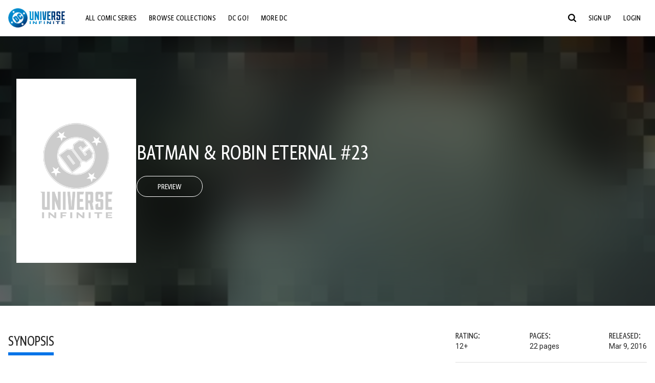

--- FILE ---
content_type: text/css; charset=utf-8
request_url: https://www.dcuniverseinfinite.com/_nuxt/thumbnail-user-list.Cz7HetFA.css
body_size: 2612
content:
.thumb-issue[data-v-731909fe]{--h4-padding:.0625rem 0 0;--link-color:var(--thumb-issue-color,#000);--link-hover-color:var(--thumb-issue-hover-color,#0074e8);--thumb-issue-image-wrap-margin:1rem;max-width:clamp(var(--thumb-issue-min-width,9.75rem),var(--thumb-issue-clamp-variable,91vw),var(--thumb-issue-max-width,13.75rem))}.thumb-issue[data-v-731909fe]:hover{--thumbnail-drag-button-top:-.25rem;--thumb-issue-image-wrap-top:-.5rem;--thumbnail-drag-button-opacity:.6}.thumb-issue.sortable-chosen[data-v-731909fe]{--link-color:#0074e8;--thumb-issue-image-wrap-top:0;--thumbnail-drag-button-top:.25rem;--thumbnail-drag-button-background:#4caf50;--thumbnail-drag-button-opacity:1}.thumb-issue--no-menu[data-v-731909fe]{--thumb-issue-description-padding:0 0 .5rem}.thumb-issue--image-only[data-v-731909fe]{--thumb-issue-image-wrap-margin:0}.thumb-issue[data-v-731909fe],.thumb-issue[data-v-731909fe]>a,.thumb-issue__description[data-v-731909fe],.thumb-issue__item[data-v-731909fe]{display:flex;flex-direction:column;position:relative}.thumb-issue[data-v-731909fe] a,.thumb-issue__description[data-v-731909fe],.thumb-issue__item[data-v-731909fe]{flex-grow:1}.thumb-issue__image-wrap[data-v-731909fe],.thumb-issue__metadata[data-v-731909fe],.thumb-issue__title[data-v-731909fe]{display:block}.thumb-issue[data-v-731909fe] a:focus-visible,.thumb-issue[data-v-731909fe] a:focus-within{z-index:10}.thumb-issue--collection[data-v-731909fe],.thumb-issue--userlist[data-v-731909fe]{--thumb-issue-min-width:21.25rem;--thumb-issue-max-width:34rem;--thumb-issue-description-min-height:auto;--thumb-issue-menu-offset:calc(56.25% + var(--thumb-issue-image-wrap-margin))}.thumb-issue--collection .thumb-issue__title[data-v-731909fe],.thumb-issue--userlist .thumb-issue__title[data-v-731909fe]{overflow:hidden}@supports (-webkit-line-clamp:1){.thumb-issue--collection .thumb-issue__title[data-v-731909fe],.thumb-issue--userlist .thumb-issue__title[data-v-731909fe]{display:-webkit-box;height:auto;-webkit-line-clamp:1;-webkit-box-orient:vertical}.thumb-issue--collection .thumb-issue__title[data-v-731909fe]:after,.thumb-issue--userlist .thumb-issue__title[data-v-731909fe]:after{content:""}}.thumb-issue--add-to-list[data-v-731909fe]{--thumb-issue-description-padding:0;--thumb-issue-image-wrap-margin:0;align-items:center;flex:1;flex-direction:row;gap:1rem;overflow:hidden}.thumb-issue--add-to-list[data-v-731909fe]:hover{--thumb-issue-image-wrap-top:0}.thumb-issue--add-to-list .h5[data-v-731909fe]{text-overflow:ellipsis}.thumb-issue--add-to-list [class*=__description][data-v-731909fe]{overflow:hidden}.thumb-issue--add-to-list [class*=__item][data-v-731909fe]{cursor:inherit;flex:1;max-width:7.5rem;min-width:7.5rem}.thumb-issue--add-to-list [class*=--people][data-v-731909fe]{display:none}.thumb-issue--comicseries[data-v-731909fe]{--thumb-issue-menu-offset:calc(100% + var(--thumb-issue-image-wrap-margin))}.thumb-issue__image-wrap[data-v-731909fe]{box-shadow:0 1.5625rem 1.25rem -1.25rem #00000080;margin-bottom:var(--thumb-issue-image-wrap-margin);position:relative;top:var(--thumb-issue-image-wrap-top,0);transition:top .25s ease;width:100%}.thumb-issue__image-wrap[data-v-731909fe] picture [srcset*=bg_placeholder_400x615]~img{aspect-ratio:220/338;min-width:9.75rem}.thumb-issue__image-wrap[data-v-731909fe] picture [srcset*=bg_placeholder_600x600]~img{aspect-ratio:1/1;min-width:12.625rem}.thumb-issue__image-wrap[data-v-731909fe] picture [srcset*=bg_placeholder_800x450]~img{aspect-ratio:650/366;min-width:21.25rem}.thumb-issue__image-wrap--favorites[data-v-731909fe]:after,.thumb-issue__image-wrap--favorites[data-v-731909fe]:before,.thumb-issue__image-wrap--follow-series[data-v-731909fe]:after,.thumb-issue__image-wrap--follow-series[data-v-731909fe]:before{content:"";position:absolute}.thumb-issue__image-wrap--favorites[data-v-731909fe]:after,.thumb-issue__image-wrap--follow-series[data-v-731909fe]:after{background:#0074e8bf;height:100%;left:0;top:0;width:100%}.thumb-issue__image-wrap--favorites[data-v-731909fe]:before,.thumb-issue__image-wrap--follow-series[data-v-731909fe]:before{background:#fff;height:var(--thumb-issue-overlay-icon,3.375rem);left:50%;top:50%;transform:translate(-50%,-50%);width:var(--thumb-issue-overlay-icon,3.375rem);z-index:1}.thumb-issue__image-wrap--favorites[data-item-count="0"][data-v-731909fe]:after,.thumb-issue__image-wrap--follow-series[data-item-count="0"][data-v-731909fe]:after{background:var(--dc-blue)}.thumb-issue__image-wrap--favorites[data-v-731909fe]:before{-webkit-mask:url("data:image/svg+xml;charset=utf-8,%3Csvg xmlns='http://www.w3.org/2000/svg' fill='currentColor' viewBox='0 0 20 18'%3E%3Cpath stroke='currentColor' stroke-linecap='round' stroke-linejoin='round' stroke-miterlimit='10' stroke-width='2' d='M17.6 2.4a4.9 4.9 0 0 0-7.6.8 4.9 4.9 0 0 0-7.6-.8c-1.9 2-1.9 5 0 7L10 17l7.6-7.6c1.9-2 1.9-5 0-7'/%3E%3C/svg%3E") center no-repeat;mask:url("data:image/svg+xml;charset=utf-8,%3Csvg xmlns='http://www.w3.org/2000/svg' fill='currentColor' viewBox='0 0 20 18'%3E%3Cpath stroke='currentColor' stroke-linecap='round' stroke-linejoin='round' stroke-miterlimit='10' stroke-width='2' d='M17.6 2.4a4.9 4.9 0 0 0-7.6.8 4.9 4.9 0 0 0-7.6-.8c-1.9 2-1.9 5 0 7L10 17l7.6-7.6c1.9-2 1.9-5 0-7'/%3E%3C/svg%3E") center no-repeat}.thumb-issue__image-wrap--follow-series[data-v-731909fe]:before{-webkit-mask:url("data:image/svg+xml;charset=utf-8,%3Csvg xmlns='http://www.w3.org/2000/svg' fill='none' viewBox='0 0 18 18'%3E%3Cpath fill='currentColor' fill-rule='evenodd' d='M8.928 1.002c-1.131.037-2.427.495-3.463 1.352C4.357 3.27 3.519 4.666 3.519 6.5c0 1.046-.01 1.627-.18 2.134-.15.448-.46.924-1.292 1.581-1.025.81-1.733 1.75-1.965 2.68-.119.474-.124.996.087 1.48.218.504.624.863 1.123 1.057 1.186.462 2.438.566 7.636.568h.146c5.198-.002 6.45-.106 7.636-.568.5-.194.905-.553 1.123-1.056.21-.485.205-1.007.087-1.481-.233-.93-.94-1.87-1.965-2.68-.832-.657-1.142-1.133-1.292-1.581-.17-.507-.18-1.088-.18-2.134 0-1.834-.838-3.23-1.946-4.146-1.037-.857-2.332-1.315-3.463-1.352V1h-.146z' clip-rule='evenodd'/%3E%3Cpath fill='currentColor' fill-rule='evenodd' d='M7 16a2 2 0 1 1 4 0 2 2 0 0 1-4 0M9 0a1 1 0 0 1 1 1v1a1 1 0 0 1-2 0V1a1 1 0 0 1 1-1m4.071.629a1 1 0 0 1 1.3-.557c1.072.428 3.144 1.936 3.615 4.764a1 1 0 0 1-1.973.328c-.328-1.972-1.79-2.997-2.385-3.235a1 1 0 0 1-.557-1.3m-8.142 0a1 1 0 0 0-1.3-.557C2.558.5.485 2.008.014 4.836a1 1 0 0 0 1.973.328c.328-1.972 1.79-2.997 2.385-3.235a1 1 0 0 0 .557-1.3' clip-rule='evenodd'/%3E%3C/svg%3E") center no-repeat;mask:url("data:image/svg+xml;charset=utf-8,%3Csvg xmlns='http://www.w3.org/2000/svg' fill='none' viewBox='0 0 18 18'%3E%3Cpath fill='currentColor' fill-rule='evenodd' d='M8.928 1.002c-1.131.037-2.427.495-3.463 1.352C4.357 3.27 3.519 4.666 3.519 6.5c0 1.046-.01 1.627-.18 2.134-.15.448-.46.924-1.292 1.581-1.025.81-1.733 1.75-1.965 2.68-.119.474-.124.996.087 1.48.218.504.624.863 1.123 1.057 1.186.462 2.438.566 7.636.568h.146c5.198-.002 6.45-.106 7.636-.568.5-.194.905-.553 1.123-1.056.21-.485.205-1.007.087-1.481-.233-.93-.94-1.87-1.965-2.68-.832-.657-1.142-1.133-1.292-1.581-.17-.507-.18-1.088-.18-2.134 0-1.834-.838-3.23-1.946-4.146-1.037-.857-2.332-1.315-3.463-1.352V1h-.146z' clip-rule='evenodd'/%3E%3Cpath fill='currentColor' fill-rule='evenodd' d='M7 16a2 2 0 1 1 4 0 2 2 0 0 1-4 0M9 0a1 1 0 0 1 1 1v1a1 1 0 0 1-2 0V1a1 1 0 0 1 1-1m4.071.629a1 1 0 0 1 1.3-.557c1.072.428 3.144 1.936 3.615 4.764a1 1 0 0 1-1.973.328c-.328-1.972-1.79-2.997-2.385-3.235a1 1 0 0 1-.557-1.3m-8.142 0a1 1 0 0 0-1.3-.557C2.558.5.485 2.008.014 4.836a1 1 0 0 0 1.973.328c.328-1.972 1.79-2.997 2.385-3.235a1 1 0 0 0 .557-1.3' clip-rule='evenodd'/%3E%3C/svg%3E") center no-repeat}.thumb-issue__image-wrap.is-vertical-book[data-v-731909fe],.thumb-issue__image-wrap.is-vertical-series[data-v-731909fe]{box-shadow:none}.thumb-issue__image-wrap.is-vertical-book[data-v-731909fe] picture img,.thumb-issue__image-wrap.is-vertical-series[data-v-731909fe] picture img{clip-path:polygon(0 0,100% 0,100% 90%,50% 92%,0 90%);display:block}.thumb-issue__image-wrap.is-vertical-book[data-v-731909fe] .locked,.thumb-issue__image-wrap.is-vertical-series[data-v-731909fe] .locked{clip-path:polygon(0 0,100% 0,100% 90%,50% 92%,0 90%)}.thumb-issue__image-wrap.is-vertical-book[data-v-731909fe]:after,.thumb-issue__image-wrap.is-vertical-book[data-v-731909fe]:before{--chevron-bottom-point:calc(var(--chevron-top-point) + var(--chevron-bar-width));--chevron-middle-bottom-point:calc(var(--chevron-middle-point) + var(--chevron-bar-width));backface-visibility:hidden;clip-path:polygon(50% var(--chevron-middle-point),101% var(--chevron-top-point),101% var(--chevron-bottom-point),50% var(--chevron-middle-bottom-point),0 var(--chevron-bottom-point),0 var(--chevron-top-point));content:"";height:100%;left:0;outline:1px solid transparent;position:absolute;top:0;transform:scale(1);width:100%;z-index:20}.thumb-issue__image-wrap.is-vertical-book[data-v-731909fe]:before{background-color:#adabab;--chevron-bottom-point:88%;--chevron-middle-point:92%;--chevron-top-point:82%;--chevron-bar-width:4%}.thumb-issue__image-wrap.is-vertical-book[data-v-731909fe]:after{background-color:#dedddd;--chevron-middle-point:96%;--chevron-top-point:86%;--chevron-bar-width:4%}.thumb-issue__image-wrap.is-vertical-series[data-v-731909fe]:after,.thumb-issue__image-wrap.is-vertical-series[data-v-731909fe]:before{--chevron-bottom-point:calc(var(--chevron-top-point) + var(--chevron-bar-width));--chevron-middle-bottom-point:calc(var(--chevron-middle-point) + var(--chevron-bar-width));backface-visibility:hidden;clip-path:polygon(50% var(--chevron-middle-point),101% var(--chevron-top-point),101% var(--chevron-bottom-point),50% var(--chevron-middle-bottom-point),0 var(--chevron-bottom-point),0 var(--chevron-top-point));content:"";height:100%;left:0;outline:1px solid transparent;position:absolute;top:0;transform:scale(1);width:100%;z-index:20}.thumb-issue__image-wrap.is-vertical-series[data-v-731909fe]:before{background-color:#adabab;--chevron-bottom-point:86%;--chevron-middle-point:88%;--chevron-top-point:78%;--chevron-bar-width:6%}.thumb-issue__image-wrap.is-vertical-series[data-v-731909fe]:after{background-color:#dedddd;--chevron-middle-point:94%;--chevron-top-point:84%;--chevron-bar-width:6%}.thumb-issue__progress[data-v-731909fe]{-webkit-backdrop-filter:blur(.3125rem);backdrop-filter:blur(.3125rem);background:#d9d9d980;bottom:0;height:.375rem;left:0;position:absolute;width:100%;z-index:40}.thumb-issue__progress[data-v-731909fe]:before{background:#0074e8;content:"";height:100%;left:0;position:absolute;top:0;width:var(--thumb-issue-progress,0)}.thumb-issue__progress+span[class*=__badges][data-v-731909fe]>span{margin-bottom:.375rem}.thumb-issue__description[data-v-731909fe]{padding:var(--thumb-issue-description-padding,0 1.75rem .5rem 0);position:relative}.thumb-issue__title[data-v-731909fe]{margin-bottom:.25rem;overflow:hidden}@supports (-webkit-line-clamp:2){.thumb-issue__title[data-v-731909fe]{display:-webkit-box;height:auto;-webkit-line-clamp:2;-webkit-box-orient:vertical}.thumb-issue__title[data-v-731909fe]:after{content:""}}@media (min-width:900px){.thumb-issue__title[data-v-731909fe]{--h5-letter-spacing:-.03125rem}}.thumb-issue__title svg[data-v-731909fe]{color:var(--dc-blue);height:.75rem;margin:0 .125rem;position:relative;width:.75rem}.thumb-issue__metadata[data-v-731909fe]{color:var(--thumb-issue-metadata-color,#616161);font-size:.8125rem;line-height:1.125rem;overflow:hidden}@supports (-webkit-line-clamp:1){.thumb-issue__metadata[data-v-731909fe]{display:-webkit-box;height:auto;-webkit-line-clamp:1;-webkit-box-orient:vertical}.thumb-issue__metadata[data-v-731909fe]:after{content:""}}.thumb-issue__metadata--longtext[data-v-731909fe]{overflow:hidden}@supports (-webkit-line-clamp:3){.thumb-issue__metadata--longtext[data-v-731909fe]{display:-webkit-box;height:auto;-webkit-line-clamp:3;-webkit-box-orient:vertical}.thumb-issue__metadata--longtext[data-v-731909fe]:after{content:""}}.thumb-issue__metadata--privacy[data-v-731909fe]{color:var(--dc-blue)}.thumb-issue__menu[data-v-731909fe]{cursor:context-menu;height:1.5rem;margin-top:var(--thumb-issue-menu-offset,calc(153.63636% + var(--thumb-issue-image-wrap-margin)));position:absolute;right:0;top:0;width:1.5rem;z-index:50}.thumb-issue--horizontal[data-v-731909fe]{--display-badge-bottom:1rem;--display-badge-font-size:.625rem;--display-badge-padding:.3125rem .1875rem .125rem .25rem;--display-badge-letter-spacing:.08125rem;--manga-badge-font-size:.625rem;--manga-badge-height:1.125rem;max-width:100%;width:100%}.thumb-issue--horizontal[data-v-731909fe] .trending__badge{--trending-badge-size:1rem;--trending-badge-size-subtract:-1rem;--trending-badge-icon-width:.5rem;--trending-badge-icon-height:.625rem;--trending-badge-icon-margin:.3125rem .3125rem}.thumb-issue--horizontal[data-v-731909fe] a{align-items:center;flex-direction:row}.thumb-issue--horizontal .thumb-issue__image-wrap[data-v-731909fe]{margin-bottom:0;margin-right:1rem;max-width:6.5rem;min-width:6.5rem}.thumb-issue--horizontal .thumb-issue__description[data-v-731909fe]{padding-bottom:0}.thumb-issue--horizontal .thumb-issue__menu[data-v-731909fe]{--thumb-issue-menu-offset:0;top:50%;transform:translateY(-50%)}.thumb-issue--horizontal.thumb-issue--collection[data-v-731909fe]{--picture-img-width:auto;--picture-img-max-width:none}.thumb-issue--horizontal.thumb-issue--collection .thumb-issue__image-wrap[data-v-731909fe]{overflow:hidden}.thumb-issue--horizontal.thumb-issue--collection[data-v-731909fe] picture img{height:6.5rem;left:-50%;position:relative}


--- FILE ---
content_type: text/javascript; charset=utf-8
request_url: https://www.dcuniverseinfinite.com/_nuxt/DGze4bf8.js
body_size: 62
content:
const a={methods:{preserveQS({path:s,preserveParams:n}){let r="";const t=new URLSearchParams,o=Object.keys(this.$route.query);let e;for(e of o)n.includes(e)&&(t.append(e,this.$route.query[e]),r=`?${t.toString()}`);return`${s}${r}`}}};export{a as p};


--- FILE ---
content_type: text/javascript; charset=utf-8
request_url: https://www.dcuniverseinfinite.com/_nuxt/CPQh0iE4.js
body_size: 846
content:
import{N as c}from"./CopSNrEw.js";import{L as o}from"./B49-AxfU.js";import{_ as d,m as b,k as p,c as f,f as i,u,i as h,o as l}from"./Cg7Znorx.js";import{C as m,u as k}from"./BSpCT9vx.js";import{u as w}from"./BmoOX1Ve.js";const g="dcui-navbar",t="country-language-permissions",x={components:{Navbar:c},mixins:[m],props:{stripped:{type:Boolean,default:!1},navbarLogo:{type:String,default:null}},async setup(){const s=[u().$store.dispatch("jsonbag/getJsonbagBySlug",{slug:t}),k(g)];await w(`header-hub-data-${t}`,async()=>(await Promise.allSettled(s),!0))},data(){return{navbarHomepageFlavor:g,languagePickerRulesetSlug:t}},computed:{...p("braze-inbox",["unreadMessageCount"]),...b("jsonbag",["bySlug"]),countryLanguagePermissions(){return this.bySlug(this.languagePickerRulesetSlug)||{}},languagePermissionConfig(){const e=o.getCountryCode();let s;return e&&(s=this.countryLanguagePermissions[e.toLowerCase()]||this.countryLanguagePermissions.default),s||{}},showLanguagePicker(){return this.languagePermissionConfig["show-language-picker"]??!1},languagePickerLocales(){return this.languagePermissionConfig["allowed-languages"]??[]},inboxAffix(){return this.unreadMessageCount?`(${this.unreadMessageCount})`:null}},mounted(){o.getCountryCode().toLowerCase()==="gb"&&(u().$i18n.locale.value=o.getTrackingLocale())}},v={style:{display:"contents"},class:"dcui-header"};function _(e,s,n,y,C,a){const r=h("navbar");return l(),f("header",v,[n.stripped?(l(),i(r,{key:0,"global-nav":!0,"show-language-picker":a.showLanguagePicker,"show-account":!1,"language-picker-locales":a.languagePickerLocales,"show-inbox":e.$featureFlags.isEnabled("braze_inbox_cards"),"inbox-affix":a.inboxAffix,"show-pull-list":e.$featureFlags.isEnabled("pull_list_enabled_dcui"),"logo-svg":n.navbarLogo},null,8,["show-language-picker","language-picker-locales","show-inbox","inbox-affix","show-pull-list","logo-svg"])):(l(),i(r,{key:1,"nav-items":e.navCollectionItems,"show-language-picker":a.showLanguagePicker,"account-link":"/settings","global-nav":!0,"show-search":!0,"language-picker-locales":a.languagePickerLocales,"data-search-logo":"show","show-inbox":e.$featureFlags.isEnabled("braze_inbox_cards"),"inbox-affix":a.inboxAffix,"show-pull-list":e.$featureFlags.isEnabled("pull_list_enabled_dcui"),"logo-svg":n.navbarLogo},null,8,["nav-items","show-language-picker","language-picker-locales","show-inbox","inbox-affix","show-pull-list","logo-svg"]))])}const E=d(x,[["render",_],["__scopeId","data-v-ad3ae0d6"]]);export{E as D};
